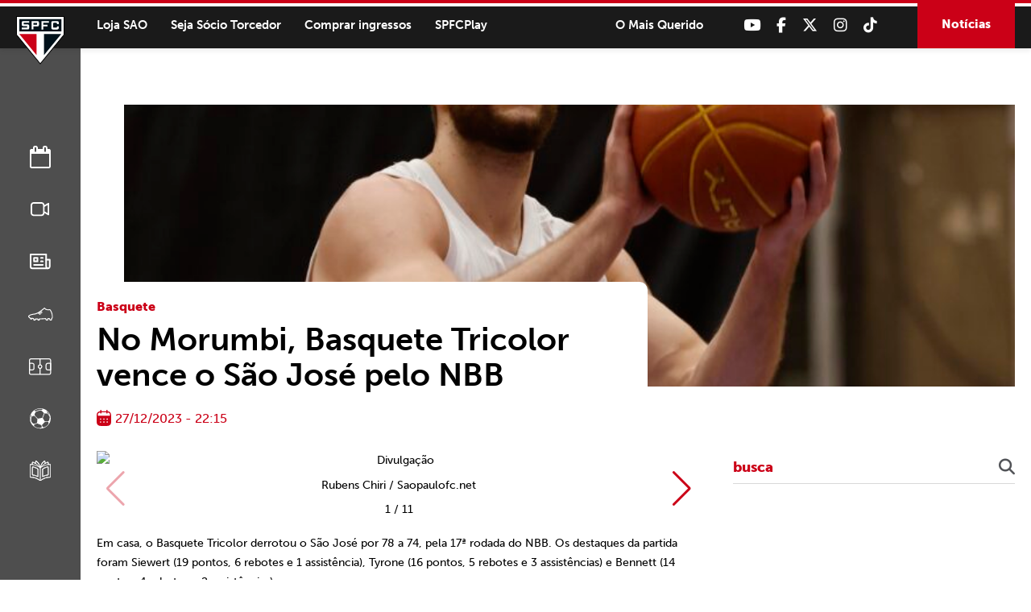

--- FILE ---
content_type: text/html; charset=UTF-8
request_url: https://www.saopaulofc.net/no-morumbi-basquete-tricolor-vence-o-sao-jose-pelo-nbb/
body_size: 13784
content:
<!DOCTYPE html>
<html lang="pt-BR">
<head>
<meta charset="UTF-8" />
<meta name="format-detection" content="telephone=no">
<link rel="apple-touch-icon" sizes="57x57" href="https://www.saopaulofc.net/wp-content/themes/spfc2022/assets/img/favicon/apple-icon-57x57.png">
<link rel="apple-touch-icon" sizes="60x60" href="https://www.saopaulofc.net/wp-content/themes/spfc2022/assets/img/favicon/apple-icon-60x60.png">
<link rel="apple-touch-icon" sizes="72x72" href="https://www.saopaulofc.net/wp-content/themes/spfc2022/assets/img/favicon/apple-icon-72x72.png">
<link rel="apple-touch-icon" sizes="76x76" href="https://www.saopaulofc.net/wp-content/themes/spfc2022/assets/img/favicon/apple-icon-76x76.png">
<link rel="apple-touch-icon" sizes="114x114" href="https://www.saopaulofc.net/wp-content/themes/spfc2022/assets/img/favicon/apple-icon-114x114.png">
<link rel="apple-touch-icon" sizes="120x120" href="https://www.saopaulofc.net/wp-content/themes/spfc2022/assets/img/favicon/apple-icon-120x120.png">
<link rel="apple-touch-icon" sizes="144x144" href="https://www.saopaulofc.net/wp-content/themes/spfc2022/assets/img/favicon/apple-icon-144x144.png">
<link rel="apple-touch-icon" sizes="152x152" href="https://www.saopaulofc.net/wp-content/themes/spfc2022/assets/img/favicon/apple-icon-152x152.png">
<link rel="apple-touch-icon" sizes="180x180" href="https://www.saopaulofc.net/wp-content/themes/spfc2022/assets/img/favicon/apple-icon-180x180.png">
<link rel="icon" type="image/png" sizes="192x192"  href="https://www.saopaulofc.net/wp-content/themes/spfc2022/assets/img/favicon/android-icon-192x192.png">
<link rel="icon" type="image/png" sizes="32x32" href="https://www.saopaulofc.net/wp-content/themes/spfc2022/assets/img/favicon/favicon-32x32.png">
<link rel="icon" type="image/png" sizes="96x96" href="https://www.saopaulofc.net/wp-content/themes/spfc2022/assets/img/favicon/favicon-96x96.png">
<link rel="icon" type="image/png" sizes="16x16" href="https://www.saopaulofc.net/wp-content/themes/spfc2022/assets/img/favicon/favicon-16x16.png">
<link rel="manifest" href="https://www.saopaulofc.net/wp-content/themes/spfc2022/assets/img/favicon/manifest.json">
<meta name="msapplication-TileColor" content="#ffffff">
<meta name="msapplication-TileImage" content="https://www.saopaulofc.net/wp-content/themes/spfc2022/assets/img/favicon/ms-icon-144x144.png">
<meta name="theme-color" content="#ffffff">
<meta name="viewport" content="width=device-width, initial-scale=1.0, maximum-scale=1.0">
<meta name="google-site-verification" content="3RKokWBwMtSDNqCUFgxBTOZ7-gMKa39ai01Q9Om4zsc" />
<title>No Morumbi, Basquete Tricolor vence o São José pelo NBB - SPFC</title>
<link rel="profile" href="https://gmpg.org/xfn/11" />
<!--[if IE]>
<script src="https://cdnjs.cloudflare.com/ajax/libs/html5shiv/3.7.3/html5shiv.min.js"></script>
<![endif]-->
<link rel="stylesheet" href="https://www.saopaulofc.net/wp-content/themes/spfc2022/assets/css/vendor/bootstrap.min.css">
<!--[if IE 9]>
	<link href="https://cdn.jsdelivr.net/gh/coliff/bootstrap-ie8/css/bootstrap-ie9.min.css" rel="stylesheet">
<![endif]-->
<!--[if lte IE 8]>
	<link href="https://cdn.jsdelivr.net/gh/coliff/bootstrap-ie8/css/bootstrap-ie8.min.css" rel="stylesheet">
	<script src="https://cdn.jsdelivr.net/g/html5shiv@3.7.3"></script>
<![endif]-->
<link rel="stylesheet" type="text/css" media="all" href="https://www.saopaulofc.net/wp-content/themes/spfc2022/style.css" />
<!-- <link rel="stylesheet" href="https://use.fontawesome.com/releases/v5.5.0/css/all.css" integrity="sha384-B4dIYHKNBt8Bc12p+WXckhzcICo0wtJAoU8YZTY5qE0Id1GSseTk6S+L3BlXeVIU" crossorigin="anonymous"> -->
<link rel="stylesheet" type="text/css" media="all" href="https://cdnjs.cloudflare.com/ajax/libs/font-awesome/6.6.0/css/all.min.css" />
<link rel="stylesheet" type="text/css" media="all" href="https://www.saopaulofc.net/wp-content/themes/spfc2022/assets/css/vendor/lightgallery.css" />
<link rel="stylesheet" type="text/css" media="all" href="https://www.saopaulofc.net/wp-content/themes/spfc2022/assets/css/vendor/animate.css" />
<link rel="stylesheet" type="text/css" media="all" href="https://www.saopaulofc.net/wp-content/themes/spfc2022/assets/css/vendor/slick.css" />
<link rel="stylesheet" type="text/css" media="all" href="https://www.saopaulofc.net/wp-content/themes/spfc2022/assets/css/vendor/revealer.css" />
<link rel="pingback" href="https://www.saopaulofc.net/xmlrpc.php" />

<!-- SCRIPTS -->
<script type="text/javascript" src="https://www.saopaulofc.net/wp-content/themes/spfc2022/assets/js/vendor/jquery.js"></script>
<!-- SCRIPTS -->

<!-- SCRIPTS HEADER -->
<script async src="https://www.googletagmanager.com/gtag/js?id=G-EPQ04BS6X8"></script>
<script>
  window.dataLayer = window.dataLayer || [];
  function gtag(){dataLayer.push(arguments);}
  gtag('js', new Date());

  gtag('config', 'G-EPQ04BS6X8');
</script>

<!-- Facebook Pixel Code -->
<script>
!function(f,b,e,v,n,t,s)
{if(f.fbq)return;n=f.fbq=function(){n.callMethod?
n.callMethod.apply(n,arguments):n.queue.push(arguments)};
if(!f._fbq)f._fbq=n;n.push=n;n.loaded=!0;n.version='2.0';
n.queue=[];t=b.createElement(e);t.async=!0;
t.src=v;s=b.getElementsByTagName(e)[0];
s.parentNode.insertBefore(t,s)}(window, document,'script',
'https://connect.facebook.net/en_US/fbevents.js');
fbq('init', '477555136680590');
fbq('track', 'PageView');
</script>
<noscript><img height="1" width="1" style="display:none"
src="https://www.facebook.com/tr?id=477555136680590&ev=PageView&noscript=1"
/></noscript>
<!-- End Facebook Pixel Code -->
<!-- FIM SCRIPTS HEADER -->

<meta name='robots' content='max-image-preview:large' />

	<!-- This site is optimized with the Yoast SEO plugin v22.0 - https://yoast.com/wordpress/plugins/seo/ -->
	<link rel="canonical" href="https://www.saopaulofc.net/no-morumbi-basquete-tricolor-vence-o-sao-jose-pelo-nbb/" />
	<meta property="og:locale" content="pt_BR" />
	<meta property="og:type" content="article" />
	<meta property="og:title" content="No Morumbi, Basquete Tricolor vence o São José pelo NBB - SPFC" />
	<meta property="og:description" content="Em casa, o Basquete Tricolor derrotou o S&atilde;o Jos&eacute; por 78 a 74, pela 17&ordf; rodada do NBB. Os destaques da partida foram Siewert (19 pontos, 6 rebotes e 1 assist&ecirc;ncia), Tyrone (16 pontos, 5 rebotes e 3 assist&ecirc;ncias) e Bennett (14 pontos, 4 rebotes e 2 assist&ecirc;ncias). CONFIRA MAIS FOTOS DA PARTIDA O time [&hellip;]" />
	<meta property="og:url" content="https://www.saopaulofc.net/no-morumbi-basquete-tricolor-vence-o-sao-jose-pelo-nbb/" />
	<meta property="og:site_name" content="SPFC" />
	<meta property="article:published_time" content="2023-12-28T01:15:26+00:00" />
	<meta property="og:image" content="https://cdn.saopaulofc.net/2024/02/4640-2.jpg" />
	<meta property="og:image:width" content="2126" />
	<meta property="og:image:height" content="1767" />
	<meta property="og:image:type" content="image/jpeg" />
	<meta name="author" content="Comunicação SPFC" />
	<meta name="twitter:card" content="summary_large_image" />
	<meta name="twitter:label1" content="Escrito por" />
	<meta name="twitter:data1" content="Comunicação SPFC" />
	<meta name="twitter:label2" content="Est. tempo de leitura" />
	<meta name="twitter:data2" content="1 minuto" />
	<script type="application/ld+json" class="yoast-schema-graph">{"@context":"https://schema.org","@graph":[{"@type":"WebPage","@id":"https://www.saopaulofc.net/no-morumbi-basquete-tricolor-vence-o-sao-jose-pelo-nbb/","url":"https://www.saopaulofc.net/no-morumbi-basquete-tricolor-vence-o-sao-jose-pelo-nbb/","name":"No Morumbi, Basquete Tricolor vence o São José pelo NBB - SPFC","isPartOf":{"@id":"https://www.saopaulofc.net/#website"},"primaryImageOfPage":{"@id":"https://www.saopaulofc.net/no-morumbi-basquete-tricolor-vence-o-sao-jose-pelo-nbb/#primaryimage"},"image":{"@id":"https://www.saopaulofc.net/no-morumbi-basquete-tricolor-vence-o-sao-jose-pelo-nbb/#primaryimage"},"thumbnailUrl":"https://cdn.saopaulofc.net/2024/02/4640-2.jpg","datePublished":"2023-12-28T01:15:26+00:00","dateModified":"2023-12-28T01:15:26+00:00","author":{"@id":"https://www.saopaulofc.net/#/schema/person/593dd8022b70c80c86688c322da85e19"},"inLanguage":"pt-BR","potentialAction":[{"@type":"ReadAction","target":["https://www.saopaulofc.net/no-morumbi-basquete-tricolor-vence-o-sao-jose-pelo-nbb/"]}]},{"@type":"ImageObject","inLanguage":"pt-BR","@id":"https://www.saopaulofc.net/no-morumbi-basquete-tricolor-vence-o-sao-jose-pelo-nbb/#primaryimage","url":"https://cdn.saopaulofc.net/2024/02/4640-2.jpg","contentUrl":"https://cdn.saopaulofc.net/2024/02/4640-2.jpg","width":2126,"height":1767},{"@type":"WebSite","@id":"https://www.saopaulofc.net/#website","url":"https://www.saopaulofc.net/","name":"SPFC","description":"O Mais Querido","potentialAction":[{"@type":"SearchAction","target":{"@type":"EntryPoint","urlTemplate":"https://www.saopaulofc.net/?s={search_term_string}"},"query-input":"required name=search_term_string"}],"inLanguage":"pt-BR"},{"@type":"Person","@id":"https://www.saopaulofc.net/#/schema/person/593dd8022b70c80c86688c322da85e19","name":"Comunicação SPFC","image":{"@type":"ImageObject","inLanguage":"pt-BR","@id":"https://www.saopaulofc.net/#/schema/person/image/","url":"https://secure.gravatar.com/avatar/187295381d9da10d42fe210ddf1a5c36?s=96&d=mm&r=g","contentUrl":"https://secure.gravatar.com/avatar/187295381d9da10d42fe210ddf1a5c36?s=96&d=mm&r=g","caption":"Comunicação SPFC"},"url":"https://www.saopaulofc.net/author/emaildosaopaulofcgmail-com/"}]}</script>
	<!-- / Yoast SEO plugin. -->


<link rel='dns-prefetch' href='//www.googletagmanager.com' />
<link rel="alternate" type="application/rss+xml" title="Feed para SPFC &raquo;" href="https://www.saopaulofc.net/feed/" />
<link rel="alternate" type="application/rss+xml" title="Feed de comentários para SPFC &raquo;" href="https://www.saopaulofc.net/comments/feed/" />
<script type="text/javascript">
/* <![CDATA[ */
window._wpemojiSettings = {"baseUrl":"https:\/\/s.w.org\/images\/core\/emoji\/14.0.0\/72x72\/","ext":".png","svgUrl":"https:\/\/s.w.org\/images\/core\/emoji\/14.0.0\/svg\/","svgExt":".svg","source":{"concatemoji":"https:\/\/www.saopaulofc.net\/wp-includes\/js\/wp-emoji-release.min.js?ver=6.4.3"}};
/*! This file is auto-generated */
!function(i,n){var o,s,e;function c(e){try{var t={supportTests:e,timestamp:(new Date).valueOf()};sessionStorage.setItem(o,JSON.stringify(t))}catch(e){}}function p(e,t,n){e.clearRect(0,0,e.canvas.width,e.canvas.height),e.fillText(t,0,0);var t=new Uint32Array(e.getImageData(0,0,e.canvas.width,e.canvas.height).data),r=(e.clearRect(0,0,e.canvas.width,e.canvas.height),e.fillText(n,0,0),new Uint32Array(e.getImageData(0,0,e.canvas.width,e.canvas.height).data));return t.every(function(e,t){return e===r[t]})}function u(e,t,n){switch(t){case"flag":return n(e,"\ud83c\udff3\ufe0f\u200d\u26a7\ufe0f","\ud83c\udff3\ufe0f\u200b\u26a7\ufe0f")?!1:!n(e,"\ud83c\uddfa\ud83c\uddf3","\ud83c\uddfa\u200b\ud83c\uddf3")&&!n(e,"\ud83c\udff4\udb40\udc67\udb40\udc62\udb40\udc65\udb40\udc6e\udb40\udc67\udb40\udc7f","\ud83c\udff4\u200b\udb40\udc67\u200b\udb40\udc62\u200b\udb40\udc65\u200b\udb40\udc6e\u200b\udb40\udc67\u200b\udb40\udc7f");case"emoji":return!n(e,"\ud83e\udef1\ud83c\udffb\u200d\ud83e\udef2\ud83c\udfff","\ud83e\udef1\ud83c\udffb\u200b\ud83e\udef2\ud83c\udfff")}return!1}function f(e,t,n){var r="undefined"!=typeof WorkerGlobalScope&&self instanceof WorkerGlobalScope?new OffscreenCanvas(300,150):i.createElement("canvas"),a=r.getContext("2d",{willReadFrequently:!0}),o=(a.textBaseline="top",a.font="600 32px Arial",{});return e.forEach(function(e){o[e]=t(a,e,n)}),o}function t(e){var t=i.createElement("script");t.src=e,t.defer=!0,i.head.appendChild(t)}"undefined"!=typeof Promise&&(o="wpEmojiSettingsSupports",s=["flag","emoji"],n.supports={everything:!0,everythingExceptFlag:!0},e=new Promise(function(e){i.addEventListener("DOMContentLoaded",e,{once:!0})}),new Promise(function(t){var n=function(){try{var e=JSON.parse(sessionStorage.getItem(o));if("object"==typeof e&&"number"==typeof e.timestamp&&(new Date).valueOf()<e.timestamp+604800&&"object"==typeof e.supportTests)return e.supportTests}catch(e){}return null}();if(!n){if("undefined"!=typeof Worker&&"undefined"!=typeof OffscreenCanvas&&"undefined"!=typeof URL&&URL.createObjectURL&&"undefined"!=typeof Blob)try{var e="postMessage("+f.toString()+"("+[JSON.stringify(s),u.toString(),p.toString()].join(",")+"));",r=new Blob([e],{type:"text/javascript"}),a=new Worker(URL.createObjectURL(r),{name:"wpTestEmojiSupports"});return void(a.onmessage=function(e){c(n=e.data),a.terminate(),t(n)})}catch(e){}c(n=f(s,u,p))}t(n)}).then(function(e){for(var t in e)n.supports[t]=e[t],n.supports.everything=n.supports.everything&&n.supports[t],"flag"!==t&&(n.supports.everythingExceptFlag=n.supports.everythingExceptFlag&&n.supports[t]);n.supports.everythingExceptFlag=n.supports.everythingExceptFlag&&!n.supports.flag,n.DOMReady=!1,n.readyCallback=function(){n.DOMReady=!0}}).then(function(){return e}).then(function(){var e;n.supports.everything||(n.readyCallback(),(e=n.source||{}).concatemoji?t(e.concatemoji):e.wpemoji&&e.twemoji&&(t(e.twemoji),t(e.wpemoji)))}))}((window,document),window._wpemojiSettings);
/* ]]> */
</script>
<style id='wp-emoji-styles-inline-css' type='text/css'>

	img.wp-smiley, img.emoji {
		display: inline !important;
		border: none !important;
		box-shadow: none !important;
		height: 1em !important;
		width: 1em !important;
		margin: 0 0.07em !important;
		vertical-align: -0.1em !important;
		background: none !important;
		padding: 0 !important;
	}
</style>
<link rel='stylesheet' id='wp-block-library-css' href='https://www.saopaulofc.net/wp-includes/css/dist/block-library/style.min.css?ver=6.4.3' type='text/css' media='all' />
<style id='atbs-tab-style-inline-css' type='text/css'>


</style>
<style id='atbs-tabs-style-inline-css' type='text/css'>
@keyframes fadeIn{0%{opacity:0}to{opacity:1}}.wp-block-atbs-tabs .tabs-nav{overflow:hidden;z-index:1}.wp-block-atbs-tabs .tabs-titles{background-color:#81a5ff;display:flex;flex-direction:column;justify-content:space-between;list-style:none;margin:0;padding:0}.wp-block-atbs-tabs .tabs-titles .tab-title{align-items:center;box-sizing:border-box;color:#fff;cursor:pointer;display:flex;gap:8px;justify-content:center;list-style:none;padding:15px;transition:all .3s ease;width:100%}.wp-block-atbs-tabs .tabs-titles .tab-title.icon_left{flex-direction:row}.wp-block-atbs-tabs .tabs-titles .tab-title.icon_right{flex-direction:row-reverse}.wp-block-atbs-tabs .tabs-titles .tab-title.icon_top{flex-direction:column}.wp-block-atbs-tabs .tabs-titles .tab-title.icon_bottom{flex-direction:column-reverse}.wp-block-atbs-tabs .tabs-titles .tab-title.active{background-color:#4876e9}.wp-block-atbs-tabs .tabs-titles .tab-title .tab-title-media{line-height:1!important}.wp-block-atbs-tabs .tabs-titles .tab-title .tab-title-media svg{height:20px;width:auto}.wp-block-atbs-tabs .tabs-container{display:flex;flex-direction:column;gap:0}.wp-block-atbs-tabs .tabs-content{background-color:#eee;box-sizing:border-box;padding:15px}.wp-block-atbs-tabs .wp-block-atbs-tab p{margin:0 0 15px}@media(min-width:991px){.wp-block-atbs-tabs .tabs-titles{flex-direction:row}}

</style>
<link rel='stylesheet' id='atbs-blocks-bootstrap-icons-css' href='https://www.saopaulofc.net/wp-content/plugins/advanced-tabs-block/./assets/css/bootstrap-icons.min.css?ver=1.2.1' type='text/css' media='all' />
<style id='classic-theme-styles-inline-css' type='text/css'>
/*! This file is auto-generated */
.wp-block-button__link{color:#fff;background-color:#32373c;border-radius:9999px;box-shadow:none;text-decoration:none;padding:calc(.667em + 2px) calc(1.333em + 2px);font-size:1.125em}.wp-block-file__button{background:#32373c;color:#fff;text-decoration:none}
</style>
<style id='global-styles-inline-css' type='text/css'>
body{--wp--preset--color--black: #000000;--wp--preset--color--cyan-bluish-gray: #abb8c3;--wp--preset--color--white: #ffffff;--wp--preset--color--pale-pink: #f78da7;--wp--preset--color--vivid-red: #cf2e2e;--wp--preset--color--luminous-vivid-orange: #ff6900;--wp--preset--color--luminous-vivid-amber: #fcb900;--wp--preset--color--light-green-cyan: #7bdcb5;--wp--preset--color--vivid-green-cyan: #00d084;--wp--preset--color--pale-cyan-blue: #8ed1fc;--wp--preset--color--vivid-cyan-blue: #0693e3;--wp--preset--color--vivid-purple: #9b51e0;--wp--preset--gradient--vivid-cyan-blue-to-vivid-purple: linear-gradient(135deg,rgba(6,147,227,1) 0%,rgb(155,81,224) 100%);--wp--preset--gradient--light-green-cyan-to-vivid-green-cyan: linear-gradient(135deg,rgb(122,220,180) 0%,rgb(0,208,130) 100%);--wp--preset--gradient--luminous-vivid-amber-to-luminous-vivid-orange: linear-gradient(135deg,rgba(252,185,0,1) 0%,rgba(255,105,0,1) 100%);--wp--preset--gradient--luminous-vivid-orange-to-vivid-red: linear-gradient(135deg,rgba(255,105,0,1) 0%,rgb(207,46,46) 100%);--wp--preset--gradient--very-light-gray-to-cyan-bluish-gray: linear-gradient(135deg,rgb(238,238,238) 0%,rgb(169,184,195) 100%);--wp--preset--gradient--cool-to-warm-spectrum: linear-gradient(135deg,rgb(74,234,220) 0%,rgb(151,120,209) 20%,rgb(207,42,186) 40%,rgb(238,44,130) 60%,rgb(251,105,98) 80%,rgb(254,248,76) 100%);--wp--preset--gradient--blush-light-purple: linear-gradient(135deg,rgb(255,206,236) 0%,rgb(152,150,240) 100%);--wp--preset--gradient--blush-bordeaux: linear-gradient(135deg,rgb(254,205,165) 0%,rgb(254,45,45) 50%,rgb(107,0,62) 100%);--wp--preset--gradient--luminous-dusk: linear-gradient(135deg,rgb(255,203,112) 0%,rgb(199,81,192) 50%,rgb(65,88,208) 100%);--wp--preset--gradient--pale-ocean: linear-gradient(135deg,rgb(255,245,203) 0%,rgb(182,227,212) 50%,rgb(51,167,181) 100%);--wp--preset--gradient--electric-grass: linear-gradient(135deg,rgb(202,248,128) 0%,rgb(113,206,126) 100%);--wp--preset--gradient--midnight: linear-gradient(135deg,rgb(2,3,129) 0%,rgb(40,116,252) 100%);--wp--preset--font-size--small: 13px;--wp--preset--font-size--medium: 20px;--wp--preset--font-size--large: 36px;--wp--preset--font-size--x-large: 42px;--wp--preset--spacing--20: 0.44rem;--wp--preset--spacing--30: 0.67rem;--wp--preset--spacing--40: 1rem;--wp--preset--spacing--50: 1.5rem;--wp--preset--spacing--60: 2.25rem;--wp--preset--spacing--70: 3.38rem;--wp--preset--spacing--80: 5.06rem;--wp--preset--shadow--natural: 6px 6px 9px rgba(0, 0, 0, 0.2);--wp--preset--shadow--deep: 12px 12px 50px rgba(0, 0, 0, 0.4);--wp--preset--shadow--sharp: 6px 6px 0px rgba(0, 0, 0, 0.2);--wp--preset--shadow--outlined: 6px 6px 0px -3px rgba(255, 255, 255, 1), 6px 6px rgba(0, 0, 0, 1);--wp--preset--shadow--crisp: 6px 6px 0px rgba(0, 0, 0, 1);}:where(.is-layout-flex){gap: 0.5em;}:where(.is-layout-grid){gap: 0.5em;}body .is-layout-flow > .alignleft{float: left;margin-inline-start: 0;margin-inline-end: 2em;}body .is-layout-flow > .alignright{float: right;margin-inline-start: 2em;margin-inline-end: 0;}body .is-layout-flow > .aligncenter{margin-left: auto !important;margin-right: auto !important;}body .is-layout-constrained > .alignleft{float: left;margin-inline-start: 0;margin-inline-end: 2em;}body .is-layout-constrained > .alignright{float: right;margin-inline-start: 2em;margin-inline-end: 0;}body .is-layout-constrained > .aligncenter{margin-left: auto !important;margin-right: auto !important;}body .is-layout-constrained > :where(:not(.alignleft):not(.alignright):not(.alignfull)){max-width: var(--wp--style--global--content-size);margin-left: auto !important;margin-right: auto !important;}body .is-layout-constrained > .alignwide{max-width: var(--wp--style--global--wide-size);}body .is-layout-flex{display: flex;}body .is-layout-flex{flex-wrap: wrap;align-items: center;}body .is-layout-flex > *{margin: 0;}body .is-layout-grid{display: grid;}body .is-layout-grid > *{margin: 0;}:where(.wp-block-columns.is-layout-flex){gap: 2em;}:where(.wp-block-columns.is-layout-grid){gap: 2em;}:where(.wp-block-post-template.is-layout-flex){gap: 1.25em;}:where(.wp-block-post-template.is-layout-grid){gap: 1.25em;}.has-black-color{color: var(--wp--preset--color--black) !important;}.has-cyan-bluish-gray-color{color: var(--wp--preset--color--cyan-bluish-gray) !important;}.has-white-color{color: var(--wp--preset--color--white) !important;}.has-pale-pink-color{color: var(--wp--preset--color--pale-pink) !important;}.has-vivid-red-color{color: var(--wp--preset--color--vivid-red) !important;}.has-luminous-vivid-orange-color{color: var(--wp--preset--color--luminous-vivid-orange) !important;}.has-luminous-vivid-amber-color{color: var(--wp--preset--color--luminous-vivid-amber) !important;}.has-light-green-cyan-color{color: var(--wp--preset--color--light-green-cyan) !important;}.has-vivid-green-cyan-color{color: var(--wp--preset--color--vivid-green-cyan) !important;}.has-pale-cyan-blue-color{color: var(--wp--preset--color--pale-cyan-blue) !important;}.has-vivid-cyan-blue-color{color: var(--wp--preset--color--vivid-cyan-blue) !important;}.has-vivid-purple-color{color: var(--wp--preset--color--vivid-purple) !important;}.has-black-background-color{background-color: var(--wp--preset--color--black) !important;}.has-cyan-bluish-gray-background-color{background-color: var(--wp--preset--color--cyan-bluish-gray) !important;}.has-white-background-color{background-color: var(--wp--preset--color--white) !important;}.has-pale-pink-background-color{background-color: var(--wp--preset--color--pale-pink) !important;}.has-vivid-red-background-color{background-color: var(--wp--preset--color--vivid-red) !important;}.has-luminous-vivid-orange-background-color{background-color: var(--wp--preset--color--luminous-vivid-orange) !important;}.has-luminous-vivid-amber-background-color{background-color: var(--wp--preset--color--luminous-vivid-amber) !important;}.has-light-green-cyan-background-color{background-color: var(--wp--preset--color--light-green-cyan) !important;}.has-vivid-green-cyan-background-color{background-color: var(--wp--preset--color--vivid-green-cyan) !important;}.has-pale-cyan-blue-background-color{background-color: var(--wp--preset--color--pale-cyan-blue) !important;}.has-vivid-cyan-blue-background-color{background-color: var(--wp--preset--color--vivid-cyan-blue) !important;}.has-vivid-purple-background-color{background-color: var(--wp--preset--color--vivid-purple) !important;}.has-black-border-color{border-color: var(--wp--preset--color--black) !important;}.has-cyan-bluish-gray-border-color{border-color: var(--wp--preset--color--cyan-bluish-gray) !important;}.has-white-border-color{border-color: var(--wp--preset--color--white) !important;}.has-pale-pink-border-color{border-color: var(--wp--preset--color--pale-pink) !important;}.has-vivid-red-border-color{border-color: var(--wp--preset--color--vivid-red) !important;}.has-luminous-vivid-orange-border-color{border-color: var(--wp--preset--color--luminous-vivid-orange) !important;}.has-luminous-vivid-amber-border-color{border-color: var(--wp--preset--color--luminous-vivid-amber) !important;}.has-light-green-cyan-border-color{border-color: var(--wp--preset--color--light-green-cyan) !important;}.has-vivid-green-cyan-border-color{border-color: var(--wp--preset--color--vivid-green-cyan) !important;}.has-pale-cyan-blue-border-color{border-color: var(--wp--preset--color--pale-cyan-blue) !important;}.has-vivid-cyan-blue-border-color{border-color: var(--wp--preset--color--vivid-cyan-blue) !important;}.has-vivid-purple-border-color{border-color: var(--wp--preset--color--vivid-purple) !important;}.has-vivid-cyan-blue-to-vivid-purple-gradient-background{background: var(--wp--preset--gradient--vivid-cyan-blue-to-vivid-purple) !important;}.has-light-green-cyan-to-vivid-green-cyan-gradient-background{background: var(--wp--preset--gradient--light-green-cyan-to-vivid-green-cyan) !important;}.has-luminous-vivid-amber-to-luminous-vivid-orange-gradient-background{background: var(--wp--preset--gradient--luminous-vivid-amber-to-luminous-vivid-orange) !important;}.has-luminous-vivid-orange-to-vivid-red-gradient-background{background: var(--wp--preset--gradient--luminous-vivid-orange-to-vivid-red) !important;}.has-very-light-gray-to-cyan-bluish-gray-gradient-background{background: var(--wp--preset--gradient--very-light-gray-to-cyan-bluish-gray) !important;}.has-cool-to-warm-spectrum-gradient-background{background: var(--wp--preset--gradient--cool-to-warm-spectrum) !important;}.has-blush-light-purple-gradient-background{background: var(--wp--preset--gradient--blush-light-purple) !important;}.has-blush-bordeaux-gradient-background{background: var(--wp--preset--gradient--blush-bordeaux) !important;}.has-luminous-dusk-gradient-background{background: var(--wp--preset--gradient--luminous-dusk) !important;}.has-pale-ocean-gradient-background{background: var(--wp--preset--gradient--pale-ocean) !important;}.has-electric-grass-gradient-background{background: var(--wp--preset--gradient--electric-grass) !important;}.has-midnight-gradient-background{background: var(--wp--preset--gradient--midnight) !important;}.has-small-font-size{font-size: var(--wp--preset--font-size--small) !important;}.has-medium-font-size{font-size: var(--wp--preset--font-size--medium) !important;}.has-large-font-size{font-size: var(--wp--preset--font-size--large) !important;}.has-x-large-font-size{font-size: var(--wp--preset--font-size--x-large) !important;}
.wp-block-navigation a:where(:not(.wp-element-button)){color: inherit;}
:where(.wp-block-post-template.is-layout-flex){gap: 1.25em;}:where(.wp-block-post-template.is-layout-grid){gap: 1.25em;}
:where(.wp-block-columns.is-layout-flex){gap: 2em;}:where(.wp-block-columns.is-layout-grid){gap: 2em;}
.wp-block-pullquote{font-size: 1.5em;line-height: 1.6;}
</style>
<link rel='stylesheet' id='contact-form-7-css' href='https://www.saopaulofc.net/wp-content/plugins/contact-form-7/includes/css/styles.css?ver=5.8.7' type='text/css' media='all' />
<link rel='stylesheet' id='wpswiper-block-frontend-css' href='https://www.saopaulofc.net/wp-content/plugins/wp-swiper/css/frontend_block.css?ver=1.1.2' type='text/css' media='all' />
<link rel='stylesheet' id='wpswiper-bundle-css-css' href='https://www.saopaulofc.net/wp-content/plugins/wp-swiper/public/css/swiper-bundle.min.css?ver=8.4.5' type='text/css' media='all' />
<link rel='stylesheet' id='wp-pagenavi-css' href='https://www.saopaulofc.net/wp-content/plugins/wp-pagenavi/pagenavi-css.css?ver=2.70' type='text/css' media='all' />
<script type="text/javascript" src="https://www.saopaulofc.net/wp-content/plugins/wp-swiper/public/js/swiper-bundle.min.js?ver=8.4.5" id="wpswiper-bundle-js-js"></script>
<script type="text/javascript" src="https://www.saopaulofc.net/wp-content/plugins/wp-swiper/gutenberg/js/frontend_block.js?ver=1.1.2" id="wpswiper-frontend-js-js"></script>

<!-- Snippet da etiqueta do Google (gtag.js) adicionado pelo Site Kit -->
<!-- Snippet do Google Análises adicionado pelo Site Kit -->
<script type="text/javascript" src="https://www.googletagmanager.com/gtag/js?id=GT-PZM4Q4D6" id="google_gtagjs-js" async></script>
<script type="text/javascript" id="google_gtagjs-js-after">
/* <![CDATA[ */
window.dataLayer = window.dataLayer || [];function gtag(){dataLayer.push(arguments);}
gtag("set","linker",{"domains":["www.saopaulofc.net"]});
gtag("js", new Date());
gtag("set", "developer_id.dZTNiMT", true);
gtag("config", "GT-PZM4Q4D6");
 window._googlesitekit = window._googlesitekit || {}; window._googlesitekit.throttledEvents = []; window._googlesitekit.gtagEvent = (name, data) => { var key = JSON.stringify( { name, data } ); if ( !! window._googlesitekit.throttledEvents[ key ] ) { return; } window._googlesitekit.throttledEvents[ key ] = true; setTimeout( () => { delete window._googlesitekit.throttledEvents[ key ]; }, 5 ); gtag( "event", name, { ...data, event_source: "site-kit" } ); }; 
/* ]]> */
</script>
<link rel="https://api.w.org/" href="https://www.saopaulofc.net/wp-json/" /><link rel="alternate" type="application/json" href="https://www.saopaulofc.net/wp-json/wp/v2/posts/138893" /><link rel="EditURI" type="application/rsd+xml" title="RSD" href="https://www.saopaulofc.net/xmlrpc.php?rsd" />
<meta name="generator" content="WordPress 6.4.3" />
<link rel='shortlink' href='https://www.saopaulofc.net/?p=138893' />
<link rel="alternate" type="application/json+oembed" href="https://www.saopaulofc.net/wp-json/oembed/1.0/embed?url=https%3A%2F%2Fwww.saopaulofc.net%2Fno-morumbi-basquete-tricolor-vence-o-sao-jose-pelo-nbb%2F" />
<link rel="alternate" type="text/xml+oembed" href="https://www.saopaulofc.net/wp-json/oembed/1.0/embed?url=https%3A%2F%2Fwww.saopaulofc.net%2Fno-morumbi-basquete-tricolor-vence-o-sao-jose-pelo-nbb%2F&#038;format=xml" />
<meta name="generator" content="Site Kit by Google 1.158.0" /><meta name="google-site-verification" content="VEtAd7qO2ROwHkuBrqj8R1bAOBsIKg7HYLWEkuCh_KA">
</head>

<body class="post-template-default single single-post postid-138893 single-format-standard">

<!-- SCRIPTS BODY -->
<!-- FIM SCRIPTS BODY -->

<!-- HEADER -->
<header id="header" class="">
	<section class="content flex flex-right align-center">
		
		<!-- logo -->
					<span class="logo"><a href="https://www.saopaulofc.net/" title="SPFC">SPFC</a></span>
				<!-- logo -->

		<!-- header_desktop -->
		<div class="header_desktop flex align-center">
			<div class="header_desktop_left">
				<nav class="menu_desktop">
					<div class="menu-menu-cabecalho-container"><ul id="menu-menu-cabecalho" class="menu"><li id="menu-item-86" class="menu-item menu-item-type-custom menu-item-object-custom menu-item-86"><a target="_blank" rel="noopener" href="https://www.saostore.com.br/">Loja SAO</a></li>
<li id="menu-item-87" class="menu-item menu-item-type-custom menu-item-object-custom menu-item-87"><a target="_blank" rel="noopener" href="https://sociotorcedor.com.br/?utm_source=saopaulofc&#038;utm_medium=botao&#038;utm_campaign=botao_sociotorcedor">Seja Sócio Torcedor</a></li>
<li id="menu-item-88" class="menu-item menu-item-type-custom menu-item-object-custom menu-item-88"><a target="_blank" rel="noopener" href="http://spfcticket.net">Comprar ingressos</a></li>
<li id="menu-item-3209" class="menu-item menu-item-type-custom menu-item-object-custom menu-item-3209"><a target="_blank" rel="noopener" href="https://www.spfcplay.com.br/">SPFCPlay</a></li>
</ul></div>				</nav>
			</div>

			<div class="header_desktop_right flex flex-right align-center">
				<div class="header_chamada">
					<span>O Mais Querido</span>
				</div>

				<div class="header_redes flex flex-right align-center">
											<a href="https://www.youtube.com/spfctv" title="Youtube" target="_blank"><i class="fa-brands fa-youtube"></i></a>
																<a href="https://www.facebook.com/saopaulofc" title="Facebook" target="_blank"><i class="fa-brands fa-facebook-f"></i></a>
																<a href="https://twitter.com/saopaulofc" title="Twitter" target="_blank"><i class="fa-brands fa-x-twitter"></i></a>
																<a href="https://www.instagram.com/saopaulofc/" title="Instagram" target="_blank"><i class="fa-brands fa-instagram"></i></a>
																<a href="https://www.tiktok.com/@saopaulofc" title="TikTok" target="_blank"><i class="fa-brands fa-tiktok"></i></a>
									</div>

				<div class="header_noticias">
					<a href="https://www.saopaulofc.net/noticias/">Notícias</a>
				</div>
			</div>
		</div>
		<!-- header_desktop -->

		<!-- menu -->
		<span class="toggleMenu">
			<div class="line_one"></div>
			<div class="line_two"></div>
			<div class="line_three"></div>
		</span>

		<div id="menu_header_wrapper" class="">
			<div class="menu_header_in">

				<!-- menu_header -->
				<nav class="menu_header">
					<div class="menu-menu-cabecalho-menu-cabecalho-mobile-container"><ul id="menu-menu-cabecalho-menu-cabecalho-mobile" class="menu"><li id="menu-item-137251" class="menu-item menu-item-type-post_type menu-item-object-page menu-item-137251"><a href="https://www.saopaulofc.net/calendario-de-jogos/">Calendário</a></li>
<li id="menu-item-138990" class="menu-item menu-item-type-custom menu-item-object-custom menu-item-138990"><a href="https://www.saopaulofc.net/midias/galeria/">Vídeos</a></li>
<li id="menu-item-138992" class="menu-item menu-item-type-custom menu-item-object-custom menu-item-138992"><a href="https://www.saopaulofc.net/noticias/">Notícias</a></li>
<li id="menu-item-138994" class="menu-item menu-item-type-post_type menu-item-object-esporte menu-item-138994"><a href="https://www.saopaulofc.net/esporte/futebol-masculino-profissional/">Futebol Masculino Profissional</a></li>
<li id="menu-item-138995" class="menu-item menu-item-type-post_type menu-item-object-esporte menu-item-138995"><a href="https://www.saopaulofc.net/esporte/futebol-de-base-masculino/">Futebol Masculino de Base</a></li>
<li id="menu-item-138996" class="menu-item menu-item-type-post_type menu-item-object-esporte menu-item-138996"><a href="https://www.saopaulofc.net/esporte/futebol-feminino/">Futebol Feminino</a></li>
<li id="menu-item-165885" class="menu-item menu-item-type-taxonomy menu-item-object-category menu-item-165885"><a href="https://www.saopaulofc.net/categoria/historia/">História</a></li>
</ul></div>				</nav>
				<!-- menu_header -->

			</div>
		</div>
		<!-- menu -->

	</section>
</header>
<!-- FIM HEADER -->

<!-- menu_lateral -->
<section class="menu_lateral">
			<nav class="lateral_menu flex align-center flex-left">
			<ul>
									<li><a class="flex align-center" href="https://www.saopaulofc.net/calendario-de-jogos/"><i><img src="https://cdn.saopaulofc.net/2022/08/lateral-1.png" alt="Calendário"></i><span>Calendário</span></a></li>
									<li><a class="flex align-center" href="https://www.saopaulofc.net/midias/galeria/"><i><img src="https://cdn.saopaulofc.net/2022/08/lateral-2.png" alt="Vídeos"></i><span>Vídeos</span></a></li>
									<li><a class="flex align-center" href="https://www.saopaulofc.net/noticias/"><i><img src="https://cdn.saopaulofc.net/2022/08/lateral-3.png" alt="Notícias"></i><span>Notícias</span></a></li>
									<li><a class="flex align-center" href="https://www.saopaulofc.net/esporte/futebol-masculino-profissional/"><i><img src="https://cdn.saopaulofc.net/2022/08/lateral-4.png" alt="Futebol Masculino Profissional"></i><span>Futebol Masculino Profissional</span></a></li>
									<li><a class="flex align-center" href="https://www.saopaulofc.net/esporte/futebol-de-base-masculino/"><i><img src="https://cdn.saopaulofc.net/2022/08/lateral-5.png" alt="Futebol Masculino de Base"></i><span>Futebol Masculino de Base</span></a></li>
									<li><a class="flex align-center" href="https://www.saopaulofc.net/esporte/futebol-feminino/"><i><img src="https://cdn.saopaulofc.net/2022/08/lateral-6.png" alt="Futebol Feminino"></i><span>Futebol Feminino</span></a></li>
									<li><a class="flex align-center" href="https://www.saopaulofc.net/categoria/historia/"><i><img src="https://cdn.saopaulofc.net/2025/01/lateral-biblio-1.png" alt="História"></i><span>História</span></a></li>
							</ul>
		</nav>
	</section>
<!-- menu_lateral -->

<!-- content wrapper -->
<section class="content_wrapper">

	<div class="block_wrapper">
	<div class="block block_970_250">
	</div>
</div>
	<!-- content -->
	<section class="content content_blog content_single flex">

		<!-- single_post_topo -->
		<section class="single_post_topo single_post_topo_thumb flex">
							<section class="single_post_topo_img wow fadeInRight" data-wow-offset="100" data-wow-delay="0">
					<figure><img width="561" height="466" src="https://cdn.saopaulofc.net/2024/02/4640-2.jpg" class="attachment-single_topo_blog size-single_topo_blog wp-post-image" alt="No Morumbi, Basquete Tricolor vence o São José pelo NBB" decoding="async" fetchpriority="high" srcset="https://cdn.saopaulofc.net/2024/02/4640-2.jpg 2126w, https://cdn.saopaulofc.net/2024/02/4640-2-300x249.jpg 300w, https://cdn.saopaulofc.net/2024/02/4640-2-1024x851.jpg 1024w, https://cdn.saopaulofc.net/2024/02/4640-2-768x638.jpg 768w, https://cdn.saopaulofc.net/2024/02/4640-2-1536x1277.jpg 1536w, https://cdn.saopaulofc.net/2024/02/4640-2-2048x1702.jpg 2048w" sizes="(max-width: 561px) 100vw, 561px" /></figure>
				</section>
			
			<div class="single_post_topo_left wow fadeInUp" data-wow-offset="100" data-wow-delay="0">
				<div class="single_cat">
					<a href="https://www.saopaulofc.net/categoria/basquete/">Basquete</a>
				</div>

				<h1>No Morumbi, Basquete Tricolor vence o São José pelo NBB</h1>

				<div class="blog_box_info flex align-center flex-left">
					<i><img src="https://www.saopaulofc.net/wp-content/themes/spfc2022/assets/img/calendar.svg" alt="Calendário"></i>
					<span class="blog_box_data">27/12/2023 - 22:15</span>
				</div>
			</div>
		</section>
		<!-- single_post_topo -->
		
		<!-- posts_left -->
		<section class="posts_left">

			<!-- single_txt -->
			<div class="single_txt wow fadeInUp" data-wow-offset="100" data-wow-delay="0">
				
  
            <div class="wp-swiper"><div class="wp-swiper__wrapper"><div class="swiper-container swiper" data-swiperconfig="{"data-slidesperview":1,"data-navigation":true,"data-pagination":true,"data-autoplay":false,"data-delay":3000,"data-speed":500,"data-loop":false,"data-effect":"slide","data-direction":"horizontal","data-freemode":false,"data-autoheight":true,"data-spacebetween":0,"data-mousewheel":false,"data-releaseonedges":false,"data-paginationtype":"fraction","data-clickablepagination":""}" data-slidesperview="1" data-navigation="true" data-pagination="true" data-autoplay="false" data-delay="3000" data-speed="500" data-loop="false" data-effect="slide" data-direction="horizontal" data-freemode="false" data-autoheight="true" data-spacebetween="0" data-mousewheel="false" data-releaseonedges="false" data-paginationtype="fraction" data-clickablepagination=""><div class="swiper-wrapper">

              
                  <div data-tab="slide-1" class="wp-swiper__slide swiper-slide"><div class="wp-swiper__overlay-color" style="background-color:rgba(0, 0, 0, 0)"></div><div class="wp-swiper__slide-content">
                  <figure class="wp-block-image size-full"><img decoding="async" src="https://media2.saopaulofc.net/media/252740/4612.jpg" alt="Divulgação"/><figcaption class="wp-element-caption">Rubens Chiri / Saopaulofc.net</figcaption></figure>
                  </div></div>
                  
                  <div data-tab="slide-2" class="wp-swiper__slide swiper-slide"><div class="wp-swiper__overlay-color" style="background-color:rgba(0, 0, 0, 0)"></div><div class="wp-swiper__slide-content">
                  <figure class="wp-block-image size-full"><img decoding="async" src="https://media2.saopaulofc.net/media/252741/4640.jpg" alt="Divulgação"/><figcaption class="wp-element-caption">Rubens Chiri / Saopaulofc.net</figcaption></figure>
                  </div></div>
                  
                  <div data-tab="slide-3" class="wp-swiper__slide swiper-slide"><div class="wp-swiper__overlay-color" style="background-color:rgba(0, 0, 0, 0)"></div><div class="wp-swiper__slide-content">
                  <figure class="wp-block-image size-full"><img decoding="async" src="https://media2.saopaulofc.net/media/252742/4682.jpg" alt="Divulgação"/><figcaption class="wp-element-caption">Rubens Chiri / Saopaulofc.net</figcaption></figure>
                  </div></div>
                  
                  <div data-tab="slide-4" class="wp-swiper__slide swiper-slide"><div class="wp-swiper__overlay-color" style="background-color:rgba(0, 0, 0, 0)"></div><div class="wp-swiper__slide-content">
                  <figure class="wp-block-image size-full"><img decoding="async" src="https://media2.saopaulofc.net/media/252743/4700.jpg" alt="Divulgação"/><figcaption class="wp-element-caption">Rubens Chiri / Saopaulofc.net</figcaption></figure>
                  </div></div>
                  
                  <div data-tab="slide-5" class="wp-swiper__slide swiper-slide"><div class="wp-swiper__overlay-color" style="background-color:rgba(0, 0, 0, 0)"></div><div class="wp-swiper__slide-content">
                  <figure class="wp-block-image size-full"><img decoding="async" src="https://media2.saopaulofc.net/media/252744/4825.jpg" alt="Divulgação"/><figcaption class="wp-element-caption">Rubens Chiri / Saopaulofc.net</figcaption></figure>
                  </div></div>
                  
                  <div data-tab="slide-6" class="wp-swiper__slide swiper-slide"><div class="wp-swiper__overlay-color" style="background-color:rgba(0, 0, 0, 0)"></div><div class="wp-swiper__slide-content">
                  <figure class="wp-block-image size-full"><img decoding="async" src="https://media2.saopaulofc.net/media/252745/4886.jpg" alt="Divulgação"/><figcaption class="wp-element-caption">Rubens Chiri / Saopaulofc.net</figcaption></figure>
                  </div></div>
                  
                  <div data-tab="slide-7" class="wp-swiper__slide swiper-slide"><div class="wp-swiper__overlay-color" style="background-color:rgba(0, 0, 0, 0)"></div><div class="wp-swiper__slide-content">
                  <figure class="wp-block-image size-full"><img decoding="async" src="https://media2.saopaulofc.net/media/252746/4925.jpg" alt="Divulgação"/><figcaption class="wp-element-caption">Rubens Chiri / Saopaulofc.net</figcaption></figure>
                  </div></div>
                  
                  <div data-tab="slide-8" class="wp-swiper__slide swiper-slide"><div class="wp-swiper__overlay-color" style="background-color:rgba(0, 0, 0, 0)"></div><div class="wp-swiper__slide-content">
                  <figure class="wp-block-image size-full"><img decoding="async" src="https://media2.saopaulofc.net/media/252747/4949.jpg" alt="Divulgação"/><figcaption class="wp-element-caption">Rubens Chiri / Saopaulofc.net</figcaption></figure>
                  </div></div>
                  
                  <div data-tab="slide-9" class="wp-swiper__slide swiper-slide"><div class="wp-swiper__overlay-color" style="background-color:rgba(0, 0, 0, 0)"></div><div class="wp-swiper__slide-content">
                  <figure class="wp-block-image size-full"><img decoding="async" src="https://media2.saopaulofc.net/media/252748/5190.jpg" alt="Divulgação"/><figcaption class="wp-element-caption">Rubens Chiri / Saopaulofc.net</figcaption></figure>
                  </div></div>
                  
                  <div data-tab="slide-10" class="wp-swiper__slide swiper-slide"><div class="wp-swiper__overlay-color" style="background-color:rgba(0, 0, 0, 0)"></div><div class="wp-swiper__slide-content">
                  <figure class="wp-block-image size-full"><img decoding="async" src="https://media2.saopaulofc.net/media/252749/5224.jpg" alt="Divulgação"/><figcaption class="wp-element-caption">Rubens Chiri / Saopaulofc.net</figcaption></figure>
                  </div></div>
                  
                  <div data-tab="slide-11" class="wp-swiper__slide swiper-slide"><div class="wp-swiper__overlay-color" style="background-color:rgba(0, 0, 0, 0)"></div><div class="wp-swiper__slide-content">
                  <figure class="wp-block-image size-full"><img decoding="async" src="https://media2.saopaulofc.net/media/4161014/8305.jpg" alt="Divulgação"/><figcaption class="wp-element-caption">Rubens Chiri/Saopaulofc.net</figcaption></figure>
                  </div></div>
                  

              </div></div><div class="wp_swiper__navigation"><div class="wp_swiper__navigation-container"><div class="swiper-button-prev "></div><div class="swiper-button-next "></div></div></div><div class="swiper-pagination"></div></div></div>
            <p>Em casa, o Basquete Tricolor derrotou o S&atilde;o Jos&eacute; por 78 a 74, pela 17&ordf;  rodada do NBB. Os destaques da partida foram Siewert (19 pontos, 6  rebotes e 1 assist&ecirc;ncia), Tyrone (16 pontos, 5 rebotes e 3 assist&ecirc;ncias)  e Bennett (14 pontos, 4 rebotes e 2 assist&ecirc;ncias).</p>
<p><strong><a href="https://www.flickr.com/photos/saopaulofutebolclube/albums/72177720313660158/">CONFIRA MAIS FOTOS DA PARTIDA</a></strong></p>
<p>O time do interior paulista come&ccedil;ou melhor o jogo, com 30 a 20 no  primeiro quarto. No segundo quarto, o Tricolor foi melhor e conseguiu  diminuir a vantagem do advers&aacute;rio, com 21 a 16 para o S&atilde;o Paulo.</p>
<p>No terceiro quarto, a equipe s&atilde;o-paulina se manteve melhor e fez 20 a  16, deixando o S&atilde;o Jos&eacute; apenas 1 ponto na frente. O &uacute;ltimo quarto foi  disputado ponto a ponto, mas o time comandado por Bruno Mortari passou &agrave;  frente e fez 17 a 12.</p>
<p>Nesta sexta-feira (29), o Tricolor far&aacute; seu &uacute;ltimo jogo do ano,  terminando o primeiro turno do NBB. O confronto ser&aacute; contra o Mogi, &agrave;s  20h, no gin&aacute;sio Morumbi. Entrada gratuita pelo port&atilde;o 13.</p>			</div>
			<!-- single_txt -->

			<!-- blog share -->
			<div class="blog_share flex align-center wow fadeInUp" data-wow-offset="100" data-wow-delay="0">
				<span>Compartilhe esse conteúdo</span>

				<div class="blog_share_links flex flex-right aling-center">
					<a title="Facebook" class="face flex flex-left" href="https://www.facebook.com/share.php?u=https://www.saopaulofc.net/no-morumbi-basquete-tricolor-vence-o-sao-jose-pelo-nbb/&amp;title=No Morumbi, Basquete Tricolor vence o São José pelo NBB" target="_blank"><i class="fab fa-facebook-f"></i></a>
					<a title="Twitter" class="tweet flex flex-left" href="https://twitter.com/share?url=https://www.saopaulofc.net/no-morumbi-basquete-tricolor-vence-o-sao-jose-pelo-nbb/&text=No Morumbi, Basquete Tricolor vence o São José pelo NBB" onclick="javascript:window.open(this.href, '', 'menubar=no,toolbar=no,resizable=yes,scrollbars=yes,height=300,width=600');return false;" target="_blank"><i class="fab fa-x-twitter"></i></a>
					<a title="Whatsapp" class="whats flex flex-left" href="https://api.whatsapp.com/send?text=https://www.saopaulofc.net/no-morumbi-basquete-tricolor-vence-o-sao-jose-pelo-nbb/" target="_blank"><i class="fab fa-whatsapp" aria-hidden="true"></i></a>
					<a title="Linkedin" class="linke flex flex-left" href="https://www.linkedin.com/shareArticle?mini=true&amp;url=https://www.saopaulofc.net/no-morumbi-basquete-tricolor-vence-o-sao-jose-pelo-nbb//&amp;title=No Morumbi, Basquete Tricolor vence o São José pelo NBB" target="_blank"><i class="fab fa-linkedin-in"></i></a>
				</div>
			</div>
			<!-- blog share -->

			<!-- block -->
			<section class="single_taboola flex">

	<!-- block -->
	<div class="block block_300_250"></div>
	<!-- block -->

	<!-- content_left -->
	<section class="posts_left">
		<div id="taboola_feed">
		</div>
	</section>
	<!-- content_left -->

</section>			<!-- block -->

			<!-- single_comentario -->
			<div class="single_comentario wow fadeInUp" data-wow-offset="100" data-wow-delay="0">
				<h2 class="preto">Deixe seu comentário</h2>

				<div class="fb-comments" data-href="https://www.saopaulofc.net/no-morumbi-basquete-tricolor-vence-o-sao-jose-pelo-nbb/" data-width="100%" data-numposts="5"></div>
			</div>
			<!-- single_comentario -->

		</section>
		<!-- posts_left -->

		<!-- SIDEBAR -->
		<aside id="sidebar">
	<div class="sidebar_in">
		
		<!-- busca_blog -->
		<div class="busca_blog wow fadeInUp" data-wow-offset="100" data-wow-delay="0">
			<form method="get" action="https://www.saopaulofc.net/" autocomplete="off">
				<input type="hidden" name="busca" value="blog">
				<div class="form_control">
					<input type="text" value="" name="s" id="s" placeholder="busca"/>
				</div>
				<div class="form_control form_button">
					<button type="submit"><i class="fas fa-search"></i></button>
				</div>
			</form>
		</div>
		<!-- busca_blog -->

		<!-- side_cats -->
		<div class="side_cats wow fadeInUp" data-wow-offset="100" data-wow-delay="0">
			<span class="tit_side">categorias</span>
			<nav class="menu_side">
				<div class="menu-menu-blog-container"><ul id="menu-menu-blog" class="menu"><li id="menu-item-87032" class="menu-item menu-item-type-taxonomy menu-item-object-category menu-item-87032"><a href="https://www.saopaulofc.net/categoria/futebol/">Futebol</a></li>
<li id="menu-item-87033" class="menu-item menu-item-type-taxonomy menu-item-object-category menu-item-87033"><a href="https://www.saopaulofc.net/categoria/futebol-de-base/">Futebol de Base</a></li>
<li id="menu-item-87034" class="menu-item menu-item-type-taxonomy menu-item-object-category menu-item-87034"><a href="https://www.saopaulofc.net/categoria/futebol-feminino/">Futebol Feminino</a></li>
<li id="menu-item-87038" class="menu-item menu-item-type-taxonomy menu-item-object-category menu-item-87038"><a href="https://www.saopaulofc.net/categoria/ingressos/">Ingressos</a></li>
<li id="menu-item-171951" class="menu-item menu-item-type-post_type menu-item-object-page menu-item-171951"><a href="https://www.saopaulofc.net/o-clube/historia/">História</a></li>
</ul></div>			</nav>
		</div>
		<!-- side_cats -->

		<!-- blocks -->
		<div class="block_wrapper">
	<div class="block block_300_250">
		<div data-premium=""  data-adunit="SPFC_ASIDE_1" data-sizes-desktop="[[336,250],[300,250],[250,250]]" data-sizes-mobile="[]"  ></div>
	</div>
</div>		<!-- blocks -->

		<!-- side_blog_mais -->
		<div class="side_blog_mais">
							<span class="tit_side wow fadeInUp" data-wow-offset="100" data-wow-delay="0">conteúdos mais lidos</span>
				
				<div class="side_blog_mais_posts">
											<article class="blog_box_lidos wow fadeInUp" data-wow-offset="100" data-wow-delay="0">
							<a href="https://www.saopaulofc.net/96-anos-de-sao-paulo-futebol-clube/" title="96 anos de São Paulo Futebol Clube">
								<h2>96 anos de São Paulo Futebol Clube</h2>
								<p>O&nbsp;São Paulo Futebol Clube&nbsp;foi fundado em 25 de janeiro de 1930 e hoje comemora 96 anos de...</p>
							</a>
						</article>
											<article class="blog_box_lidos wow fadeInUp" data-wow-offset="100" data-wow-delay="0">
							<a href="https://www.saopaulofc.net/novos-itens-da-biblioteca-do-arquivo-historico-34/" title="Novos itens da biblioteca do Arquivo Histórico">
								<h2>Novos itens da biblioteca do Arquivo Histórico</h2>
								<p>Adições da 2ª quinzena de janeiro de 2026: 36 novos itens! Nesta atualização, o Arquivo Histórico segue...</p>
							</a>
						</article>
											<article class="blog_box_lidos wow fadeInUp" data-wow-offset="100" data-wow-delay="0">
							<a href="https://www.saopaulofc.net/guia-historico-do-campeonato-brasileiro-2026/" title="Guia Histórico do Campeonato Brasileiro 2026">
								<h2>Guia Histórico do Campeonato Brasileiro 2026</h2>
								<p>Seguindo a tradição, o Arquivo Histórico João Farah &#8211; o centro de memória do São Paulo Futebol...</p>
							</a>
						</article>
											<article class="blog_box_lidos wow fadeInUp" data-wow-offset="100" data-wow-delay="0">
							<a href="https://www.saopaulofc.net/sao-paulo-e-superado-pelo-cruzeiro-na-final-da-copinha/" title="São Paulo é superado pelo Cruzeiro na final da Copinha">
								<h2>São Paulo é superado pelo Cruzeiro na final da Copinha</h2>
								<p>Neste domingo (25), o São Paulo foi superado pelo Cruzeiro por 2 a 1, na Mercado Livre...</p>
							</a>
						</article>
									</div>

					</div>
		<!-- side_blog_mais -->

		<!-- blocks -->
		<div class="block_wrapper">
	<div class="block block_300_600">
		<div data-premium=""  data-adunit="SPFC_ASIDE_2" data-sizes-desktop="[[300,600],[160,600]]" data-sizes-mobile="[]"  ></div>
	</div>
</div>		<!-- blocks -->

	</div>
</aside>		<!-- SIDEBAR -->

	</section>
	<!-- fim content -->
	
</section>
<!-- fim content wrapper -->


<!-- INICIO FOOTER -->
<footer id="footer">

	<!-- footer_redes -->
	<section class="footer_redes">
		<section class="content flex flex-center">
							<div class="footer_redes_box wow fadeIn" data-wow-offset="100" data-wow-duration="1.5s">
					<a href="https://twitter.com/saopaulofc" title="Twitter" target="_blank">
						<i class="fa-brands fa-x-twitter"></i>
													<span>twitter.com/saopaulofc</span>
											</a>
				</div>
										<div class="footer_redes_box wow fadeIn" data-wow-offset="100" data-wow-duration="1.5s">
					<a href="https://www.instagram.com/saopaulofc/" title="Instagram" target="_blank">
						<i class="fa-brands fa-instagram"></i>
													<span>instagram.com/saopaulofc</span>
											</a>
				</div>
										<div class="footer_redes_box wow fadeIn" data-wow-offset="100" data-wow-duration="1.5s">
					<a href="https://www.facebook.com/saopaulofc" title="Facebook" target="_blank">
						<i class="fa-brands fa-facebook-f"></i>
													<span>facebook.com/saopaulofc</span>
											</a>
				</div>
										<div class="footer_redes_box wow fadeIn" data-wow-offset="100" data-wow-duration="1.5s">
					<a href="https://www.tiktok.com/@saopaulofc" title="TikTok" target="_blank">
						<i class="fa-brands fa-tiktok"></i>
													<span>tiktok.com/@saopaulofc</span>
											</a>
				</div>
										<div class="footer_redes_box wow fadeIn" data-wow-offset="100" data-wow-duration="1.5s">
					<a href="https://www.youtube.com/spfctv" title="Youtube" target="_blank">
						<i class="fa-brands fa-youtube"></i>
													<span>youtube.com/spfctv</span>
											</a>
				</div>
					</section>
	</section>
	<!-- footer_redes -->

	<!-- footer_meio -->
	<section class="footer_meio">
		<section class="content flex">
							<div class="footer_meio_box footer_meio_master wow fadeIn" data-wow-offset="100" data-wow-duration="1.5s">
					<span class="footer_tit">PATROCINADOR MÁSTER</span>
					<div class="footer_meio_rep flex flex-center align-center">
													<div class="footer_meio_logo">
								<img src="https://cdn.saopaulofc.net/2024/01/superbet.png" alt="Logo">
							</div>
											</div>
				</div>
			
							<div class="footer_meio_box footer_meio_patro wow fadeIn" data-wow-offset="100" data-wow-duration="1.5s">
					<span class="footer_tit">NAMING RIGHTS</span>
					<div class="footer_meio_rep flex flex-center align-center">
													<div class="footer_meio_logo">
								<img src="https://cdn.saopaulofc.net/2024/01/morumbis-2.png" alt="Logo">
							</div>
											</div>
				</div>
			
							<div class="footer_meio_box footer_meio_parceiros wow fadeIn" data-wow-offset="100" data-wow-duration="1.5s">
					<span class="footer_tit">PATROCINADORES</span>
					<div class="footer_meio_rep flex flex-center align-center">
													<div class="footer_meio_logo">
								<img src="https://cdn.saopaulofc.net/2024/01/newbalance-e1706125292382.png" alt="Logo">
							</div>
													<div class="footer_meio_logo">
								<img src="https://cdn.saopaulofc.net/2024/01/ademicon-e1706125299461.png" alt="Logo">
							</div>
													<div class="footer_meio_logo">
								<img src="https://cdn.saopaulofc.net/2024/07/konami-e1720189092459.png" alt="Logo">
							</div>
													<div class="footer_meio_logo">
								<img src="https://cdn.saopaulofc.net/2024/12/elgin-logo-2-2-e1735217506442.png" alt="Logo">
							</div>
													<div class="footer_meio_logo">
								<img src="https://cdn.saopaulofc.net/2026/01/spfc_moto-da-gente_transfer-2.png" alt="Logo">
							</div>
													<div class="footer_meio_logo">
								<img src="https://cdn.saopaulofc.net/2025/03/bis-1-e1741275211355.png" alt="Logo">
							</div>
													<div class="footer_meio_logo">
								<img src="https://cdn.saopaulofc.net/2024/12/matrix-e1733406786994.png" alt="Logo">
							</div>
											</div>
				</div>
					</section>
		<section class="content flex meio2">
							<div class="footer_meio_box footer_meio_master2 wow fadeIn" data-wow-offset="100" data-wow-duration="1.5s">
					<span class="footer_tit">PARCEIROS</span>
					<div class="footer_meio_rep flex flex-center align-center">
													<div class="footer_meio_logo">
								<img src="https://cdn.saopaulofc.net/2024/07/aiwa_altes_logo-svg_-e1724348745998.png" alt="Logo">
							</div>
													<div class="footer_meio_logo">
								<img src="https://cdn.saopaulofc.net/2024/08/coca-cola.png" alt="Logo">
							</div>
													<div class="footer_meio_logo">
								<img src="https://cdn.saopaulofc.net/2024/07/conexti.png" alt="Logo">
							</div>
													<div class="footer_meio_logo">
								<img src="https://cdn.saopaulofc.net/2024/07/logo-maestria_cor-02-2-e1720190939627.png" alt="Logo">
							</div>
													<div class="footer_meio_logo">
								<img src="https://cdn.saopaulofc.net/2024/12/ze-delivery-2.png" alt="Logo">
							</div>
													<div class="footer_meio_logo">
								<img src="https://cdn.saopaulofc.net/2025/07/socios-site-2.png" alt="Logo">
							</div>
											</div>
				</div>
					</section>
	</section>
	<!-- footer_meio -->

	<!-- footer_menu -->
	<section class="footer_menu">
		<section class="content">
			<nav class="menu_footer wow fadeIn" data-wow-offset="100" data-wow-duration="1.5s">
				<div class="menu-menu-rodape-container"><ul id="menu-menu-rodape" class="menu"><li id="menu-item-87068" class="menu-item menu-item-type-custom menu-item-object-custom menu-item-has-children menu-item-87068"><a>Home</a>
<ul class="sub-menu">
	<li id="menu-item-2082" class="menu-item menu-item-type-custom menu-item-object-custom menu-item-2082"><a href="https://www.saostore.com.br/">Loja SAO</a></li>
	<li id="menu-item-2083" class="menu-item menu-item-type-custom menu-item-object-custom menu-item-2083"><a href="http://spfcticket.net">Comprar ingressos</a></li>
	<li id="menu-item-2084" class="menu-item menu-item-type-custom menu-item-object-custom menu-item-2084"><a href="https://sociotorcedor.com.br/?utm_source=saopaulofc&#038;utm_medium=botao_rodape&#038;utm_campaign=botao_sociotorcedor_rodape">Seja Sócio Torcedor</a></li>
</ul>
</li>
<li id="menu-item-87082" class="menu-item menu-item-type-custom menu-item-object-custom menu-item-has-children menu-item-87082"><a>Acompanhe o Tricolor</a>
<ul class="sub-menu">
	<li id="menu-item-87083" class="menu-item menu-item-type-custom menu-item-object-custom menu-item-87083"><a href="https://www.saopaulofc.net/noticias/">Notícias</a></li>
</ul>
</li>
<li id="menu-item-87080" class="menu-item menu-item-type-custom menu-item-object-custom menu-item-has-children menu-item-87080"><a>Institucional</a>
<ul class="sub-menu">
	<li id="menu-item-138" class="menu-item menu-item-type-post_type menu-item-object-page menu-item-138"><a href="https://www.saopaulofc.net/institucional/sobre-o-sao-paulo-fc/">Sobre o São Paulo</a></li>
	<li id="menu-item-139" class="menu-item menu-item-type-post_type menu-item-object-page menu-item-139"><a href="https://www.saopaulofc.net/institucional/presidencia/">Presidência</a></li>
	<li id="menu-item-140" class="menu-item menu-item-type-post_type menu-item-object-page menu-item-140"><a href="https://www.saopaulofc.net/institucional/diretoria/">Diretoria</a></li>
	<li id="menu-item-141" class="menu-item menu-item-type-post_type menu-item-object-page menu-item-141"><a href="https://www.saopaulofc.net/institucional/conselho/">Conselho</a></li>
	<li id="menu-item-142" class="menu-item menu-item-type-post_type menu-item-object-page menu-item-142"><a href="https://www.saopaulofc.net/institucional/estatuto-e-regimento/">Estatuto e Regimento</a></li>
	<li id="menu-item-143" class="menu-item menu-item-type-post_type menu-item-object-page menu-item-143"><a href="https://www.saopaulofc.net/institucional/ouvidoria/">Ouvidoria</a></li>
	<li id="menu-item-144" class="menu-item menu-item-type-post_type menu-item-object-page menu-item-144"><a href="https://www.saopaulofc.net/institucional/transparencia/">Transparência</a></li>
</ul>
</li>
<li id="menu-item-114" class="menu-item menu-item-type-custom menu-item-object-custom menu-item-has-children menu-item-114"><a>Estrutura</a>
<ul class="sub-menu">
	<li id="menu-item-153" class="menu-item menu-item-type-post_type menu-item-object-page menu-item-153"><a href="https://www.saopaulofc.net/estrutura/morumbis/">MorumBIS</a></li>
	<li id="menu-item-154" class="menu-item menu-item-type-post_type menu-item-object-page menu-item-154"><a href="https://www.saopaulofc.net/estrutura/superct/">SuperCT</a></li>
	<li id="menu-item-155" class="menu-item menu-item-type-post_type menu-item-object-page menu-item-155"><a href="https://www.saopaulofc.net/estrutura/cfa-cotia/">CFA</a></li>
</ul>
</li>
<li id="menu-item-113" class="menu-item menu-item-type-custom menu-item-object-custom menu-item-has-children menu-item-113"><a href="https://www.saopaulofc.net/o-clube/historia/floresta/">História</a>
<ul class="sub-menu">
	<li id="menu-item-165930" class="menu-item menu-item-type-post_type menu-item-object-page menu-item-165930"><a href="https://www.saopaulofc.net/o-clube/almanaque/">Almanaque</a></li>
	<li id="menu-item-150" class="menu-item menu-item-type-post_type menu-item-object-page menu-item-150"><a href="https://www.saopaulofc.net/o-clube/biblioteca/">Biblioteca</a></li>
	<li id="menu-item-151" class="menu-item menu-item-type-post_type menu-item-object-page menu-item-151"><a href="https://www.saopaulofc.net/o-clube/calendario-tricolor/">Calendário</a></li>
	<li id="menu-item-147" class="menu-item menu-item-type-post_type menu-item-object-page menu-item-147"><a href="https://www.saopaulofc.net/o-clube/conquistas/">Conquistas</a></li>
	<li id="menu-item-149" class="menu-item menu-item-type-post_type menu-item-object-page menu-item-149"><a href="https://www.saopaulofc.net/o-clube/enciclopedia/">Enciclopédia</a></li>
	<li id="menu-item-165931" class="menu-item menu-item-type-post_type menu-item-object-page menu-item-165931"><a href="https://www.saopaulofc.net/o-clube/fichario/">Fichário</a></li>
	<li id="menu-item-146" class="menu-item menu-item-type-post_type menu-item-object-page menu-item-146"><a href="https://www.saopaulofc.net/o-clube/simbolos/">Símbolos</a></li>
	<li id="menu-item-152" class="menu-item menu-item-type-post_type menu-item-object-page menu-item-152"><a href="https://www.saopaulofc.net/o-clube/memorial-sao-paulino/">Memorial</a></li>
</ul>
</li>
<li id="menu-item-87081" class="menu-item menu-item-type-custom menu-item-object-custom menu-item-has-children menu-item-87081"><a>Contato</a>
<ul class="sub-menu">
	<li id="menu-item-133" class="menu-item menu-item-type-custom menu-item-object-custom menu-item-133"><a href="https://www.saopaulofc.net/contato/">Fale conosco!</a></li>
	<li id="menu-item-87067" class="menu-item menu-item-type-post_type menu-item-object-page menu-item-87067"><a href="https://www.saopaulofc.net/imprensa/">Imprensa</a></li>
</ul>
</li>
<li id="menu-item-154583" class="menu-item menu-item-type-post_type menu-item-object-page menu-item-privacy-policy menu-item-154583"><a rel="privacy-policy" href="https://www.saopaulofc.net/politica-de-privacidade/">Política de privacidade</a></li>
</ul></div>			</nav>
		</section>
	</section>
	<!-- footer_menu -->

	<!-- footer_copyright -->
	<section class="footer_copyright">
		<section class="content">
			Copyright 2024® Todos os direitos reservados		</section>
	</section>
	<!-- footer_copyright -->

</footer>
<!-- FIM FOOTER -->

<!-- SCRIPTS FOOTER -->
<script type="text/javascript" src="https://www.saopaulofc.net/wp-content/themes/spfc2022/assets/js/vendor/jquery.js"></script>
<!--[if gte IE 9]><!-->
	<script type="text/javascript" src="https://cdnjs.cloudflare.com/ajax/libs/popper.js/1.14.4/umd/popper.min.js"></script>
	<script type="text/javascript" src="https://www.saopaulofc.net/wp-content/themes/spfc2022/assets/js/vendor/bootstrap.min.js"></script>
<!--<![endif]-->
<!--[if IE 9]>
	<script src="https://cdn.jsdelivr.net/gh/coliff/bootstrap-ie8/js/bootstrap-ie9.min.js"></script>
<![endif]-->
<!--[if lte IE 8]>
	<script src="https://code.jquery.com/jquery-1.12.4.min.js"></script>
	<script src="https://cdn.jsdelivr.net/gh/coliff/bootstrap-ie8/js/bootstrap-ie8.min.js"></script>
	<script src="https://stackpath.bootstrapcdn.com/bootstrap/4.1.3/js/bootstrap.js"></script>
<![endif]-->
<script type="text/javascript" src="https://www.saopaulofc.net/wp-content/themes/spfc2022/assets/js/vendor/jquery-ui.js"></script>
<script type="text/javascript" src="https://www.saopaulofc.net/wp-content/themes/spfc2022/assets/js/vendor/jquery.maskedinput.min.js"></script>
<script type="text/javascript" src="https://www.saopaulofc.net/wp-content/themes/spfc2022/assets/js/vendor/slick.min.js"></script>
<script type="text/javascript" src="https://www.saopaulofc.net/wp-content/themes/spfc2022/assets/js/vendor/wow.min.js"></script>
<script type="text/javascript" src="https://www.saopaulofc.net/wp-content/themes/spfc2022/assets/js/vendor/lightgallery.min.js"></script>
<script type="text/javascript" src="https://www.saopaulofc.net/wp-content/themes/spfc2022/assets/js/vendor/lg-thumbnail.js"></script>
<script type="text/javascript" src="https://www.saopaulofc.net/wp-content/themes/spfc2022/assets/js/vendor/lg-zoom.js"></script>
<script type="text/javascript" src="https://www.saopaulofc.net/wp-content/themes/spfc2022/assets/js/vendor/lg-video.js"></script>
<script type="text/javascript" src="https://www.saopaulofc.net/wp-content/themes/spfc2022/assets/js/main.js"></script>
<script type="text/javascript" src="https://www.saopaulofc.net/wp-content/themes/spfc2022/assets/js/slick_options.js"></script>
<script type="text/javascript" src="https://www.saopaulofc.net/wp-content/themes/spfc2022/assets/js/mask.js"></script>

<script>
(function() {
	function afterReveal( el ) { el.addEventListener('animationend', function( event ) { $('.wow').each(function(){ $(this).css('opacity',1); }); }); } new WOW({ callback: afterReveal, mobile: false, }).init()
})();
</script>

<script>
	$( function() {
    	$( "#tabs-comissao").tabs();
  	} );
</script>
<!-- FIM SCRIPTS FOOTER -->

<!-- blocks -->
<!-- blocks -->

<script type="text/javascript" src="https://www.saopaulofc.net/wp-content/plugins/contact-form-7/includes/swv/js/index.js?ver=5.8.7" id="swv-js"></script>
<script type="text/javascript" id="contact-form-7-js-extra">
/* <![CDATA[ */
var wpcf7 = {"api":{"root":"https:\/\/www.saopaulofc.net\/wp-json\/","namespace":"contact-form-7\/v1"},"cached":"1"};
/* ]]> */
</script>
<script type="text/javascript" src="https://www.saopaulofc.net/wp-content/plugins/contact-form-7/includes/js/index.js?ver=5.8.7" id="contact-form-7-js"></script>
<script type="text/javascript" src="https://www.saopaulofc.net/wp-content/plugins/google-site-kit/dist/assets/js/googlesitekit-events-provider-contact-form-7-84e9a1056bc4922b7cbd.js" id="googlesitekit-events-provider-contact-form-7-js" defer></script>
<script data-cfasync="false" async src="https://tags.premiumads.com.br/dfp/0a68d934-8b5d-46f6-7e31-08dc3f681b07"></script>
<script defer src="https://static.cloudflareinsights.com/beacon.min.js/vcd15cbe7772f49c399c6a5babf22c1241717689176015" integrity="sha512-ZpsOmlRQV6y907TI0dKBHq9Md29nnaEIPlkf84rnaERnq6zvWvPUqr2ft8M1aS28oN72PdrCzSjY4U6VaAw1EQ==" data-cf-beacon='{"version":"2024.11.0","token":"d9d64b6abc924d258587ea2dd747140e","r":1,"server_timing":{"name":{"cfCacheStatus":true,"cfEdge":true,"cfExtPri":true,"cfL4":true,"cfOrigin":true,"cfSpeedBrain":true},"location_startswith":null}}' crossorigin="anonymous"></script>
</body>
</html>
<!--
Performance optimized by W3 Total Cache. Learn more: https://www.boldgrid.com/w3-total-cache/

Object Caching 388/420 objects using Redis
Page Caching using Redis 
Database Caching 1/19 queries in 0.024 seconds using Redis

Served from: www.saopaulofc.net @ 2026-01-31 21:53:21 by W3 Total Cache
-->